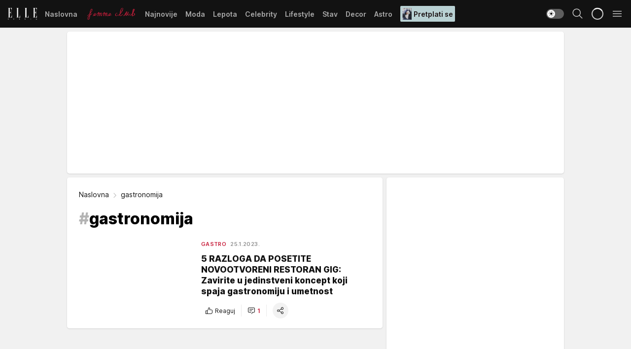

--- FILE ---
content_type: application/javascript; charset=utf-8
request_url: https://cdn.krakenoptimize.com/setup/get/7a2b0269-f7c9-4c32-daa8-08d71a5d0627
body_size: 972
content:
'use strict';try{if(!window.localStorage.getItem("krakencb_uid")) {window.localStorage.setItem("krakencb_uid", "83290135-3a31-4e7d-9f95-f3c60d2072e3") } }catch(t){};var kraken_id='7a2b0269-f7c9-4c32-daa8-08d71a5d0627',kraken_u='https://cdn.krakenoptimize.com',kraken_pt=false,kraken_lch=![];function krakenGetS(_0x5174fb){try{return window['localStorage']['getItem'](_0x5174fb);}catch(_0x27baaa){return null;}}function krakenCall2(){var _0x26d490=document['createElement']('script');_0x26d490['type']='text/javascript',_0x26d490['src']=kraken_u+'/setup/Serve/'+kraken_id+'/?url='+encodeURIComponent(window['location']['href']),_0x26d490['async']=!![],document['body']['appendChild'](_0x26d490);}function initsw(){if(!('showNotification'in ServiceWorkerRegistration['prototype'])||Notification['permission']==='denied'||!('PushManager'in window))return;navigator['serviceWorker']['ready']['then'](function(_0x2ad978){_0x2ad978['pushManager']['getSubscription']()['then'](function(_0x5c052e){if(_0x5c052e!==null){if(kraken_pt){krakenCall2();return;}var _0x19b05c=krakenGetS('kraken_subcheck');_0x19b05c!==null?parseInt((new Date()-new Date(_0x19b05c))/(0x18*0xe10*0x3e8))>=0x1e&&krakenCall2():krakenCall2();}else krakenCall2();});});}function krakenS1Load(){if(kraken_lch)return;kraken_lch=!![];if(kraken_pt){var _0x1ff6a4=krakenGetS('kraken_ptFinished');_0x1ff6a4&&(kraken_pt=![]);}if(!kraken_pt){var _0x35c9e8=krakenGetS('kraken_popupDate');if(_0x35c9e8!==null){if(new Date()-new Date(_0x35c9e8)<0x0)return;}}'serviceWorker'in navigator&&navigator['serviceWorker']['register']('/kraken-sw.js')['then'](function(_0x59d82b){_0x59d82b['update']();})['then'](initsw);}if(window['addEventListener'])window['addEventListener']('load',krakenS1Load,![]);else window['attachEvent']?window['attachEvent']('onload',krakenS1Load):window['onload']=krakenS1Load;document['readyState']==='complete'&&krakenS1Load();